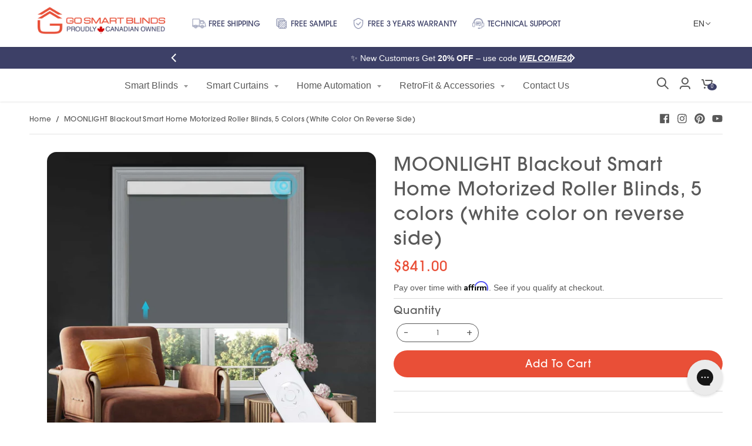

--- FILE ---
content_type: text/javascript; charset=utf-8
request_url: https://gosmartblinds.com/products/moonlight-blackout-smart-home-motorized-roller-blinds-5-colors-white-color-on-reverse-side-82.js
body_size: 207
content:
{"id":8445881352343,"title":"MOONLIGHT Blackout Smart Home Motorized Roller Blinds, 5 colors (white color on reverse side)","handle":"moonlight-blackout-smart-home-motorized-roller-blinds-5-colors-white-color-on-reverse-side-82","description":"","published_at":"2024-06-14T01:08:27-04:00","created_at":"2024-06-14T01:08:28-04:00","vendor":"Go Smart Blinds","type":"Ordered","tags":[],"price":84100,"price_min":84100,"price_max":84100,"available":true,"price_varies":false,"compare_at_price":null,"compare_at_price_min":0,"compare_at_price_max":0,"compare_at_price_varies":false,"variants":[{"id":44351969886359,"title":"Default Title","option1":"Default Title","option2":null,"option3":null,"sku":"","requires_shipping":true,"taxable":true,"featured_image":null,"available":true,"name":"MOONLIGHT Blackout Smart Home Motorized Roller Blinds, 5 colors (white color on reverse side)","public_title":null,"options":["Default Title"],"price":84100,"weight":0,"compare_at_price":null,"inventory_management":null,"barcode":null,"requires_selling_plan":false,"selling_plan_allocations":[]}],"images":["\/\/cdn.shopify.com\/s\/files\/1\/0406\/2186\/7159\/files\/motorized_roller_blinds_blackout_moonlight_2023_gray-min-min_bcdf89ad-9e52-4552-95d0-aafe4fe679b5.jpg?v=1718341708"],"featured_image":"\/\/cdn.shopify.com\/s\/files\/1\/0406\/2186\/7159\/files\/motorized_roller_blinds_blackout_moonlight_2023_gray-min-min_bcdf89ad-9e52-4552-95d0-aafe4fe679b5.jpg?v=1718341708","options":[{"name":"Title","position":1,"values":["Default Title"]}],"url":"\/products\/moonlight-blackout-smart-home-motorized-roller-blinds-5-colors-white-color-on-reverse-side-82","media":[{"alt":null,"id":34741557493911,"position":1,"preview_image":{"aspect_ratio":1.0,"height":1500,"width":1500,"src":"https:\/\/cdn.shopify.com\/s\/files\/1\/0406\/2186\/7159\/files\/motorized_roller_blinds_blackout_moonlight_2023_gray-min-min_bcdf89ad-9e52-4552-95d0-aafe4fe679b5.jpg?v=1718341708"},"aspect_ratio":1.0,"height":1500,"media_type":"image","src":"https:\/\/cdn.shopify.com\/s\/files\/1\/0406\/2186\/7159\/files\/motorized_roller_blinds_blackout_moonlight_2023_gray-min-min_bcdf89ad-9e52-4552-95d0-aafe4fe679b5.jpg?v=1718341708","width":1500}],"requires_selling_plan":false,"selling_plan_groups":[]}